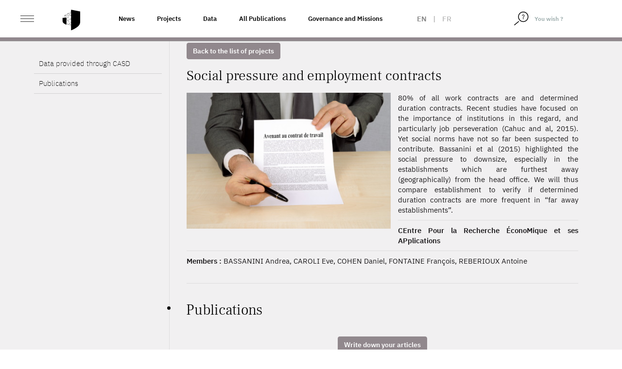

--- FILE ---
content_type: text/html; charset=UTF-8
request_url: https://www.casd.eu/en/project/social-pressure-and-employment-contracts/
body_size: 11180
content:
<!DOCTYPE html>
<html lang="en-US" class="no-js">
<head>
    <meta charset="UTF-8">
    <meta name="viewport" content="width=device-width">
        <link rel="profile" href="http://gmpg.org/xfn/11">
    <link rel="pingback" href="https://www.casd.eu/wp/xmlrpc.php">

    <link rel="apple-touch-icon" sizes="57x57" href="https://www.casd.eu/wp/wp-content/themes/tm-bootstrap/images/favicon/apple-icon-57x57.png">
    <link rel="apple-touch-icon" sizes="60x60" href="https://www.casd.eu/wp/wp-content/themes/tm-bootstrap/images/favicon/apple-icon-60x60.png">
    <link rel="apple-touch-icon" sizes="72x72" href="https://www.casd.eu/wp/wp-content/themes/tm-bootstrap/images/favicon/apple-icon-72x72.png">
    <link rel="apple-touch-icon" sizes="76x76" href="https://www.casd.eu/wp/wp-content/themes/tm-bootstrap/images/favicon/apple-icon-76x76.png">
    <link rel="apple-touch-icon" sizes="114x114" href="https://www.casd.eu/wp/wp-content/themes/tm-bootstrap/images/favicon/apple-icon-114x114.png">
    <link rel="apple-touch-icon" sizes="120x120" href="https://www.casd.eu/wp/wp-content/themes/tm-bootstrap/images/favicon/apple-icon-120x120.png">
    <link rel="apple-touch-icon" sizes="144x144" href="https://www.casd.eu/wp/wp-content/themes/tm-bootstrap/images/favicon/apple-icon-144x144.png">
    <link rel="apple-touch-icon" sizes="152x152" href="https://www.casd.eu/wp/wp-content/themes/tm-bootstrap/images/favicon/apple-icon-152x152.png">
    <link rel="apple-touch-icon" sizes="180x180" href="https://www.casd.eu/wp/wp-content/themes/tm-bootstrap/images/favicon/apple-icon-180x180.png">
    <link rel="icon" type="image/png" sizes="192x192"  href="https://www.casd.eu/wp/wp-content/themes/tm-bootstrap/images/favicon/android-icon-192x192.png">
    <link rel="icon" type="image/png" sizes="32x32" href="https://www.casd.eu/wp/wp-content/themes/tm-bootstrap/images/favicon/favicon-32x32.png">
    <link rel="icon" type="image/png" sizes="96x96" href="https://www.casd.eu/wp/wp-content/themes/tm-bootstrap/images/favicon/favicon-96x96.png">
    <link rel="icon" type="image/png" sizes="16x16" href="https://www.casd.eu/wp/wp-content/themes/tm-bootstrap/images/favicon/favicon-16x16.png">
    <link rel="manifest" href="https://www.casd.eu/wp/wp-content/themes/tm-bootstrap/images/favicon/manifest.json">
    <meta name="msapplication-TileColor" content="#ffffff">
    <meta name="msapplication-TileImage" content="https://www.casd.eu/wp/wp-content/themes/tm-bootstrap/images/favicon/ms-icon-144x144.png">
    <meta name="theme-color" content="#ffffff">

    <!--[if lt IE 9]>
 <script src="https://www.casd.eu/wp/wp-content/themes/twentyfifteen/js/html5.js"></script>
 <![endif]-->
    <script>(function(){document.documentElement.className='js'})();</script>

    <script>
(function(html){html.className = html.className.replace(/\bno-js\b/,'js')})(document.documentElement);
//# sourceURL=twentyfifteen_javascript_detection
</script>
<title>Social pressure and employment contracts &#8211; Le CASD &#8211; Centre d&#039;accès Sécurisé aux Données</title>
<meta name='robots' content='max-image-preview:large' />
<link rel="alternate" hreflang="en" href="https://www.casd.eu/en/project/social-pressure-and-employment-contracts/" />
<link rel="alternate" hreflang="fr" href="https://www.casd.eu/project/contrats-de-travail-et-pression-sociale/" />
<link rel="alternate" hreflang="x-default" href="https://www.casd.eu/project/contrats-de-travail-et-pression-sociale/" />
<link rel="alternate" title="oEmbed (JSON)" type="application/json+oembed" href="https://www.casd.eu/en/wp-json/oembed/1.0/embed?url=https%3A%2F%2Fwww.casd.eu%2Fen%2Fproject%2Fsocial-pressure-and-employment-contracts%2F" />
<link rel="alternate" title="oEmbed (XML)" type="text/xml+oembed" href="https://www.casd.eu/en/wp-json/oembed/1.0/embed?url=https%3A%2F%2Fwww.casd.eu%2Fen%2Fproject%2Fsocial-pressure-and-employment-contracts%2F&#038;format=xml" />
<style id='wp-img-auto-sizes-contain-inline-css'>
img:is([sizes=auto i],[sizes^="auto," i]){contain-intrinsic-size:3000px 1500px}
/*# sourceURL=wp-img-auto-sizes-contain-inline-css */
</style>
<link rel='stylesheet' id='wp-block-library-css' href='https://www.casd.eu/wp/wp-includes/css/dist/block-library/style.min.css?ver=6.9' media='all' />
<style id='global-styles-inline-css'>
:root{--wp--preset--aspect-ratio--square: 1;--wp--preset--aspect-ratio--4-3: 4/3;--wp--preset--aspect-ratio--3-4: 3/4;--wp--preset--aspect-ratio--3-2: 3/2;--wp--preset--aspect-ratio--2-3: 2/3;--wp--preset--aspect-ratio--16-9: 16/9;--wp--preset--aspect-ratio--9-16: 9/16;--wp--preset--color--black: #000000;--wp--preset--color--cyan-bluish-gray: #abb8c3;--wp--preset--color--white: #fff;--wp--preset--color--pale-pink: #f78da7;--wp--preset--color--vivid-red: #cf2e2e;--wp--preset--color--luminous-vivid-orange: #ff6900;--wp--preset--color--luminous-vivid-amber: #fcb900;--wp--preset--color--light-green-cyan: #7bdcb5;--wp--preset--color--vivid-green-cyan: #00d084;--wp--preset--color--pale-cyan-blue: #8ed1fc;--wp--preset--color--vivid-cyan-blue: #0693e3;--wp--preset--color--vivid-purple: #9b51e0;--wp--preset--color--dark-gray: #111;--wp--preset--color--light-gray: #f1f1f1;--wp--preset--color--yellow: #f4ca16;--wp--preset--color--dark-brown: #352712;--wp--preset--color--medium-pink: #e53b51;--wp--preset--color--light-pink: #ffe5d1;--wp--preset--color--dark-purple: #2e2256;--wp--preset--color--purple: #674970;--wp--preset--color--blue-gray: #22313f;--wp--preset--color--bright-blue: #55c3dc;--wp--preset--color--light-blue: #e9f2f9;--wp--preset--gradient--vivid-cyan-blue-to-vivid-purple: linear-gradient(135deg,rgb(6,147,227) 0%,rgb(155,81,224) 100%);--wp--preset--gradient--light-green-cyan-to-vivid-green-cyan: linear-gradient(135deg,rgb(122,220,180) 0%,rgb(0,208,130) 100%);--wp--preset--gradient--luminous-vivid-amber-to-luminous-vivid-orange: linear-gradient(135deg,rgb(252,185,0) 0%,rgb(255,105,0) 100%);--wp--preset--gradient--luminous-vivid-orange-to-vivid-red: linear-gradient(135deg,rgb(255,105,0) 0%,rgb(207,46,46) 100%);--wp--preset--gradient--very-light-gray-to-cyan-bluish-gray: linear-gradient(135deg,rgb(238,238,238) 0%,rgb(169,184,195) 100%);--wp--preset--gradient--cool-to-warm-spectrum: linear-gradient(135deg,rgb(74,234,220) 0%,rgb(151,120,209) 20%,rgb(207,42,186) 40%,rgb(238,44,130) 60%,rgb(251,105,98) 80%,rgb(254,248,76) 100%);--wp--preset--gradient--blush-light-purple: linear-gradient(135deg,rgb(255,206,236) 0%,rgb(152,150,240) 100%);--wp--preset--gradient--blush-bordeaux: linear-gradient(135deg,rgb(254,205,165) 0%,rgb(254,45,45) 50%,rgb(107,0,62) 100%);--wp--preset--gradient--luminous-dusk: linear-gradient(135deg,rgb(255,203,112) 0%,rgb(199,81,192) 50%,rgb(65,88,208) 100%);--wp--preset--gradient--pale-ocean: linear-gradient(135deg,rgb(255,245,203) 0%,rgb(182,227,212) 50%,rgb(51,167,181) 100%);--wp--preset--gradient--electric-grass: linear-gradient(135deg,rgb(202,248,128) 0%,rgb(113,206,126) 100%);--wp--preset--gradient--midnight: linear-gradient(135deg,rgb(2,3,129) 0%,rgb(40,116,252) 100%);--wp--preset--gradient--dark-gray-gradient-gradient: linear-gradient(90deg, rgba(17,17,17,1) 0%, rgba(42,42,42,1) 100%);--wp--preset--gradient--light-gray-gradient: linear-gradient(90deg, rgba(241,241,241,1) 0%, rgba(215,215,215,1) 100%);--wp--preset--gradient--white-gradient: linear-gradient(90deg, rgba(255,255,255,1) 0%, rgba(230,230,230,1) 100%);--wp--preset--gradient--yellow-gradient: linear-gradient(90deg, rgba(244,202,22,1) 0%, rgba(205,168,10,1) 100%);--wp--preset--gradient--dark-brown-gradient: linear-gradient(90deg, rgba(53,39,18,1) 0%, rgba(91,67,31,1) 100%);--wp--preset--gradient--medium-pink-gradient: linear-gradient(90deg, rgba(229,59,81,1) 0%, rgba(209,28,51,1) 100%);--wp--preset--gradient--light-pink-gradient: linear-gradient(90deg, rgba(255,229,209,1) 0%, rgba(255,200,158,1) 100%);--wp--preset--gradient--dark-purple-gradient: linear-gradient(90deg, rgba(46,34,86,1) 0%, rgba(66,48,123,1) 100%);--wp--preset--gradient--purple-gradient: linear-gradient(90deg, rgba(103,73,112,1) 0%, rgba(131,93,143,1) 100%);--wp--preset--gradient--blue-gray-gradient: linear-gradient(90deg, rgba(34,49,63,1) 0%, rgba(52,75,96,1) 100%);--wp--preset--gradient--bright-blue-gradient: linear-gradient(90deg, rgba(85,195,220,1) 0%, rgba(43,180,211,1) 100%);--wp--preset--gradient--light-blue-gradient: linear-gradient(90deg, rgba(233,242,249,1) 0%, rgba(193,218,238,1) 100%);--wp--preset--font-size--small: 13px;--wp--preset--font-size--medium: 20px;--wp--preset--font-size--large: 36px;--wp--preset--font-size--x-large: 42px;--wp--preset--spacing--20: 0.44rem;--wp--preset--spacing--30: 0.67rem;--wp--preset--spacing--40: 1rem;--wp--preset--spacing--50: 1.5rem;--wp--preset--spacing--60: 2.25rem;--wp--preset--spacing--70: 3.38rem;--wp--preset--spacing--80: 5.06rem;--wp--preset--shadow--natural: 6px 6px 9px rgba(0, 0, 0, 0.2);--wp--preset--shadow--deep: 12px 12px 50px rgba(0, 0, 0, 0.4);--wp--preset--shadow--sharp: 6px 6px 0px rgba(0, 0, 0, 0.2);--wp--preset--shadow--outlined: 6px 6px 0px -3px rgb(255, 255, 255), 6px 6px rgb(0, 0, 0);--wp--preset--shadow--crisp: 6px 6px 0px rgb(0, 0, 0);}:where(.is-layout-flex){gap: 0.5em;}:where(.is-layout-grid){gap: 0.5em;}body .is-layout-flex{display: flex;}.is-layout-flex{flex-wrap: wrap;align-items: center;}.is-layout-flex > :is(*, div){margin: 0;}body .is-layout-grid{display: grid;}.is-layout-grid > :is(*, div){margin: 0;}:where(.wp-block-columns.is-layout-flex){gap: 2em;}:where(.wp-block-columns.is-layout-grid){gap: 2em;}:where(.wp-block-post-template.is-layout-flex){gap: 1.25em;}:where(.wp-block-post-template.is-layout-grid){gap: 1.25em;}.has-black-color{color: var(--wp--preset--color--black) !important;}.has-cyan-bluish-gray-color{color: var(--wp--preset--color--cyan-bluish-gray) !important;}.has-white-color{color: var(--wp--preset--color--white) !important;}.has-pale-pink-color{color: var(--wp--preset--color--pale-pink) !important;}.has-vivid-red-color{color: var(--wp--preset--color--vivid-red) !important;}.has-luminous-vivid-orange-color{color: var(--wp--preset--color--luminous-vivid-orange) !important;}.has-luminous-vivid-amber-color{color: var(--wp--preset--color--luminous-vivid-amber) !important;}.has-light-green-cyan-color{color: var(--wp--preset--color--light-green-cyan) !important;}.has-vivid-green-cyan-color{color: var(--wp--preset--color--vivid-green-cyan) !important;}.has-pale-cyan-blue-color{color: var(--wp--preset--color--pale-cyan-blue) !important;}.has-vivid-cyan-blue-color{color: var(--wp--preset--color--vivid-cyan-blue) !important;}.has-vivid-purple-color{color: var(--wp--preset--color--vivid-purple) !important;}.has-black-background-color{background-color: var(--wp--preset--color--black) !important;}.has-cyan-bluish-gray-background-color{background-color: var(--wp--preset--color--cyan-bluish-gray) !important;}.has-white-background-color{background-color: var(--wp--preset--color--white) !important;}.has-pale-pink-background-color{background-color: var(--wp--preset--color--pale-pink) !important;}.has-vivid-red-background-color{background-color: var(--wp--preset--color--vivid-red) !important;}.has-luminous-vivid-orange-background-color{background-color: var(--wp--preset--color--luminous-vivid-orange) !important;}.has-luminous-vivid-amber-background-color{background-color: var(--wp--preset--color--luminous-vivid-amber) !important;}.has-light-green-cyan-background-color{background-color: var(--wp--preset--color--light-green-cyan) !important;}.has-vivid-green-cyan-background-color{background-color: var(--wp--preset--color--vivid-green-cyan) !important;}.has-pale-cyan-blue-background-color{background-color: var(--wp--preset--color--pale-cyan-blue) !important;}.has-vivid-cyan-blue-background-color{background-color: var(--wp--preset--color--vivid-cyan-blue) !important;}.has-vivid-purple-background-color{background-color: var(--wp--preset--color--vivid-purple) !important;}.has-black-border-color{border-color: var(--wp--preset--color--black) !important;}.has-cyan-bluish-gray-border-color{border-color: var(--wp--preset--color--cyan-bluish-gray) !important;}.has-white-border-color{border-color: var(--wp--preset--color--white) !important;}.has-pale-pink-border-color{border-color: var(--wp--preset--color--pale-pink) !important;}.has-vivid-red-border-color{border-color: var(--wp--preset--color--vivid-red) !important;}.has-luminous-vivid-orange-border-color{border-color: var(--wp--preset--color--luminous-vivid-orange) !important;}.has-luminous-vivid-amber-border-color{border-color: var(--wp--preset--color--luminous-vivid-amber) !important;}.has-light-green-cyan-border-color{border-color: var(--wp--preset--color--light-green-cyan) !important;}.has-vivid-green-cyan-border-color{border-color: var(--wp--preset--color--vivid-green-cyan) !important;}.has-pale-cyan-blue-border-color{border-color: var(--wp--preset--color--pale-cyan-blue) !important;}.has-vivid-cyan-blue-border-color{border-color: var(--wp--preset--color--vivid-cyan-blue) !important;}.has-vivid-purple-border-color{border-color: var(--wp--preset--color--vivid-purple) !important;}.has-vivid-cyan-blue-to-vivid-purple-gradient-background{background: var(--wp--preset--gradient--vivid-cyan-blue-to-vivid-purple) !important;}.has-light-green-cyan-to-vivid-green-cyan-gradient-background{background: var(--wp--preset--gradient--light-green-cyan-to-vivid-green-cyan) !important;}.has-luminous-vivid-amber-to-luminous-vivid-orange-gradient-background{background: var(--wp--preset--gradient--luminous-vivid-amber-to-luminous-vivid-orange) !important;}.has-luminous-vivid-orange-to-vivid-red-gradient-background{background: var(--wp--preset--gradient--luminous-vivid-orange-to-vivid-red) !important;}.has-very-light-gray-to-cyan-bluish-gray-gradient-background{background: var(--wp--preset--gradient--very-light-gray-to-cyan-bluish-gray) !important;}.has-cool-to-warm-spectrum-gradient-background{background: var(--wp--preset--gradient--cool-to-warm-spectrum) !important;}.has-blush-light-purple-gradient-background{background: var(--wp--preset--gradient--blush-light-purple) !important;}.has-blush-bordeaux-gradient-background{background: var(--wp--preset--gradient--blush-bordeaux) !important;}.has-luminous-dusk-gradient-background{background: var(--wp--preset--gradient--luminous-dusk) !important;}.has-pale-ocean-gradient-background{background: var(--wp--preset--gradient--pale-ocean) !important;}.has-electric-grass-gradient-background{background: var(--wp--preset--gradient--electric-grass) !important;}.has-midnight-gradient-background{background: var(--wp--preset--gradient--midnight) !important;}.has-small-font-size{font-size: var(--wp--preset--font-size--small) !important;}.has-medium-font-size{font-size: var(--wp--preset--font-size--medium) !important;}.has-large-font-size{font-size: var(--wp--preset--font-size--large) !important;}.has-x-large-font-size{font-size: var(--wp--preset--font-size--x-large) !important;}
/*# sourceURL=global-styles-inline-css */
</style>

<style id='classic-theme-styles-inline-css'>
/*! This file is auto-generated */
.wp-block-button__link{color:#fff;background-color:#32373c;border-radius:9999px;box-shadow:none;text-decoration:none;padding:calc(.667em + 2px) calc(1.333em + 2px);font-size:1.125em}.wp-block-file__button{background:#32373c;color:#fff;text-decoration:none}
/*# sourceURL=/wp-includes/css/classic-themes.min.css */
</style>
<link rel='stylesheet' id='wpml-legacy-horizontal-list-0-css' href='https://www.casd.eu/wp/wp-content/plugins/sitepress-multilingual-cms/templates/language-switchers/legacy-list-horizontal/style.min.css?ver=1' media='all' />
<link rel='stylesheet' id='cms-navigation-style-base-css' href='https://www.casd.eu/wp/wp-content/plugins/wpml-cms-nav/res/css/cms-navigation-base.css?ver=1.5.6' media='screen' />
<link rel='stylesheet' id='cms-navigation-style-css' href='https://www.casd.eu/wp/wp-content/plugins/wpml-cms-nav/res/css/cms-navigation.css?ver=1.5.6' media='screen' />
<link rel='stylesheet' id='bootstrap-css' href='https://www.casd.eu/wp/wp-content/themes/tm-bootstrap/css/bootstrap.min.css?ver=3.3.7' media='all' />
<link rel='stylesheet' id='base_base-css' href='https://www.casd.eu/wp/wp-content/themes/tm-bootstrap/css/base.css' media='all' />
<link rel='stylesheet' id='base_fontes-css' href='https://www.casd.eu/wp/wp-content/themes/tm-bootstrap/css/fontes.css' media='all' />
<link rel='stylesheet' id='base_twentyfifteen-css' href='https://www.casd.eu/wp/wp-content/themes/tm-bootstrap/css/twentyfifteen.css' media='all' />
<link rel='stylesheet' id='base_glyphicons-css' href='https://www.casd.eu/wp/wp-content/themes/tm-bootstrap/css/fg/glyphicons.css' media='all' />
<link rel='stylesheet' id='base_halflings-css' href='https://www.casd.eu/wp/wp-content/themes/tm-bootstrap/css/fg/halflings.css' media='all' />
<link rel='stylesheet' id='base_social-css' href='https://www.casd.eu/wp/wp-content/themes/tm-bootstrap/css/fg/social.css' media='all' />
<link rel='stylesheet' id='base_file-css' href='https://www.casd.eu/wp/wp-content/themes/tm-bootstrap/css/fg/filetypes.css' media='all' />
<link rel='stylesheet' id='lib_footable-css' href='https://www.casd.eu/wp/wp-content/themes/tm-bootstrap/css/footable.bootstrap.min.css' media='all' />
<link rel='stylesheet' id='font_awesome-css' href='https://www.casd.eu/wp/wp-content/themes/tm-bootstrap/font-awesome-4.7.0/css/font-awesome.css' media='all' />
<link rel='stylesheet' id='lib_select2-css' href='https://www.casd.eu/wp/wp-content/themes/tm-bootstrap/css/select2.min.css' media='all' />
<link rel='stylesheet' id='style-css' href='https://www.casd.eu/wp/wp-content/themes/tm-bootstrap/style.css?ver=20230703' media='all' />
<link rel='stylesheet' id='animate-css' href='https://www.casd.eu/wp/wp-content/themes/tm-bootstrap/css/animate.css?ver=6.9' media='all' />
<link rel='stylesheet' id='moreline-css' href='https://www.casd.eu/wp/wp-content/themes/tm-bootstrap/css/moreline.css?ver=6.9' media='all' />
<link rel='stylesheet' id='smartmenus-css' href='https://www.casd.eu/wp/wp-content/themes/tm-bootstrap/css/bootstrap-datetimepicker.min.css?ver=6.9' media='all' />
<link rel='stylesheet' id='bxslider-css' href='https://www.casd.eu/wp/wp-content/themes/tm-bootstrap/css/bootstrap-datetimepicker.min.css?ver=6.9' media='all' />
<link rel='stylesheet' id='datetimepicker_css-css' href='https://www.casd.eu/wp/wp-content/themes/tm-bootstrap/css/bootstrap-datetimepicker.min.css?ver=6.9' media='all' />
<link rel='stylesheet' id='owlcarouse2_css-css' href='https://www.casd.eu/wp/wp-content/themes/tm-bootstrap/css/owl.carousel.min.css?ver=6.9' media='all' />
<link rel='stylesheet' id='aos-css' href='https://www.casd.eu/wp/wp-content/themes/tm-bootstrap/css/aos.css?ver=6.9' media='all' />
<link rel='stylesheet' id='fullpage-css' href='https://www.casd.eu/wp/wp-content/themes/tm-bootstrap/css/fullpage.min.css?ver=6.9' media='all' />
<link rel='stylesheet' id='nouislider-css' href='https://www.casd.eu/wp/wp-content/themes/tm-bootstrap/css/nouislider.min.css?ver=6.9' media='all' />
<link rel='stylesheet' id='twentyfifteen-fonts-css' href='https://www.casd.eu/wp/wp-content/themes/twentyfifteen/assets/fonts/noto-sans-plus-noto-serif-plus-inconsolata.css?ver=20230328' media='all' />
<link rel='stylesheet' id='genericons-css' href='https://www.casd.eu/wp/wp-content/themes/twentyfifteen/genericons/genericons.css?ver=20251101' media='all' />
<script src="https://www.casd.eu/wp/wp-content/themes/tm-bootstrap/js/jquery-1.12.4.min.js" id="cdn-jquery-js"></script>
<script src="https://www.casd.eu/wp/wp-content/themes/tm-bootstrap/js/footable.min.js" id="lib_footable-js"></script>
<script src="https://www.casd.eu/wp/wp-content/themes/tm-bootstrap/js/select2.min.js" id="lib_select2-js"></script>
<script src="https://www.casd.eu/wp/wp-content/themes/tm-bootstrap/js/i18n/fr.js" id="lib_select2_fr-js"></script>
<script src="https://www.casd.eu/wp/wp-content/themes/tm-bootstrap/js/datatables.min.js" id="lib_dataTables-js"></script>
<script src="https://www.casd.eu/wp/wp-content/themes/tm-bootstrap/js/aos.js?ver=1" id="aos-js"></script>
<script src="https://www.casd.eu/wp/wp-content/themes/tm-bootstrap/js/fullpage.min.js?ver=1" id="fullpage-js"></script>
<script src="https://www.casd.eu/wp/wp-content/themes/tm-bootstrap/js/fullpage.extensions.min.js?ver=1" id="fullpage_extensions-js"></script>
<script src="https://www.casd.eu/wp/wp-content/themes/tm-bootstrap/js/nouislider.min.js?ver=1" id="nouislider-js"></script>

<link rel="canonical" href="https://www.casd.eu/en/project/social-pressure-and-employment-contracts/" />
<meta name="generator" content="WPML ver:4.8.6 stt:1,4;" />
<script type="text/javascript">
 <!--/*--><![CDATA[//><!--
 /**/

 //--><!]]>
</script>
		<style id="wp-custom-css">
			/*
Vous pouvez ajouter du CSS personnalisé ici.

Cliquez sur l’icône d’aide ci-dessus pour en savoir plus.

*/

.owl-carousel .owl-wrapper {
    display: flex !important;
}

.owl-carousel .owl-item img {
    width: 100%;
    height: 100%;
    object-fit: cover;
    max-width: initial;
}

.single-source .table-responsive td:first-letter, .single-publication .table-responsive td:first-letter, .single-project .table-responsive td:first-letter {
    text-transform: none;
}

.entry-habilitation a {
	text-decoration: underline;
	color: #91888d;
}

.single-prd p {
		font-weight: 400;
}

/* Page Webinaire */
.entry-faq #faq .panel .panel-heading .panel-title a {
	text-decoration: none;
}

/* Homepage 2022 */
/* Logo BdF */
#partners a.i9 {
	width: 122px;
}

#sources_dispo {
	color : yellow;
}

@media (max-height: 900px) {
	.homepage2022 #section-1 p {
		padding-top: 6em;
		font-size: 1.5em;
	}
	
	.homepage2022 #section-1 #logo {
		width: 56em;
	}
}

/* Centrage ISO */
@media (max-width: 991.98px){
.homepage2022 #section-6 .ref,.homepage2022 #section-6 .desc {
    padding: 0;
}
	.homepage2022 #section-6 .ref {
    height: 70px;
}
	
	/* Centrage presse */
	.homepage2022 #section-7 h2 {
    padding: 2em 0 0 0.4em;
}
	
	.homepage2022 #section-7 .magazine p {
    padding: 0;
}
	.homepage2022 #section-7 .magazine {
    padding: 20px 0;
}
	
/* News */
	.homepage2022 #section-9 .row.nouvelles.mois-01 {
    background-image: url(images/site2022/separateur-news.svg);
}
	.homepage2022 #section-9 h2 {
    padding: 4em 0 0 0.8em;
}
	.homepage2022 #section-9 .col figure {
    margin: 0 10px 40px 10px;
}


}

	
/** Voltino **/
.voltino .pagination a {
    cursor: pointer;
}
		</style>
		</head>

<body class="wp-singular project-template-default single single-project postid-14877 wp-embed-responsive wp-theme-twentyfifteen wp-child-theme-tm-bootstrap env_1">
<div id="st-container" class="st-container">
    <div id="page" class="hfeed site homepage2022">

        <header id="masthead" class="site-header fixed" role="banner">
            <div class="header_content">

                <div class="header_logo">

                    <div class="container-fluid">

                        <div class="row no-gutters">
                            <div class="col-xs-4 col-sm-6 col-md-2 col-lg-2">
                                <div id="st-trigger-effects" class="column">
                                    <button class="ico_nav" data-effect="st-effect-1">
                                        <span>&nbsp;</span>
                                        <span>&nbsp;</span>
                                        <span>&nbsp;</span>
                                    </button>
                                </div>

                                <a href="https://www.casd.eu/en/" class="logo" title="Accueil">
                                    <img src="https://www.casd.eu/wp/wp-content/themes/tm-bootstrap/images/site2022/bouclier.svg" width="40px" alt="Le CASD - Centre d&#039;accès Sécurisé aux Données" class="img-responsive logo" />

                                </a>
                            </div>

                            <div class="col-md-6 col-lg-6 pull-left liens-cat">
                                <!--textes menus-->
                                <div class="topnav"><ul id="menu-top-nav-1-anglais" class="nav navbar-nav navbar-left"><li itemscope="itemscope" itemtype="https://www.schema.org/SiteNavigationElement" id="menu-item-26398" class="menu-item menu-item-type-taxonomy menu-item-object-category menu-item-26398"><a title="News" href="https://www.casd.eu/en/c/actualites-en/">News</a></li>
<li itemscope="itemscope" itemtype="https://www.schema.org/SiteNavigationElement" id="menu-item-23719" class="menu-item menu-item-type-post_type menu-item-object-page menu-item-23719"><a title="Projects" href="https://www.casd.eu/en/projects-hosted-at-casd/">Projects</a></li>
<li itemscope="itemscope" itemtype="https://www.schema.org/SiteNavigationElement" id="menu-item-23720" class="menu-item menu-item-type-post_type menu-item-object-page menu-item-23720"><a title="Data" href="https://www.casd.eu/en/data-used-at-casd/">Data</a></li>
<li itemscope="itemscope" itemtype="https://www.schema.org/SiteNavigationElement" id="menu-item-23723" class="menu-item menu-item-type-post_type menu-item-object-page menu-item-23723"><a title="All Publications" href="https://www.casd.eu/en/all-publications/">All Publications</a></li>
<li itemscope="itemscope" itemtype="https://www.schema.org/SiteNavigationElement" id="menu-item-23724" class="menu-item menu-item-type-post_type menu-item-object-page menu-item-23724"><a title="Governance and Missions" href="https://www.casd.eu/en/le-centre-dacces-securise-aux-donnees-casd/gouvernance-et-missions/">Governance and Missions</a></li>
</ul></div>                            </div>

                            <div class="col-xs-4 col-sm-4 col-md-2 col-lg-1 col_lang">
                                <div class="langues_selector"><div class="langue langue_1 enabled">en</div> | <div class="langue langue_4"><a href="https://www.casd.eu/project/contrats-de-travail-et-pression-sociale/">fr</a></div></div>                            </div>

                            <div class="pull-right col_nav_search col-xs-5 col-sm-3 col-md-2 col-lg-2">
                                <div class="col_right">
                                    <form method="get" class="searchform" action="https://www.casd.eu/en/"/>
                                        <div class="form-group">
                                            <span class="input-group">
                                                <span class="input-group-btn">
                                                    <button type="submit">
                                                        <img src="https://www.casd.eu/wp/wp-content/themes/tm-bootstrap/images/site2022/loupe.svg" width="20px" alt="Rechercher">
                                                    </button>
                                                </span>
                                                <input type="text" class="form-control" value="You wish ?" name="s" id="s" onfocus="if (this.value == 'You wish ?') {this.value = '';}" onblur="if (this.value == '') {this.value = 'You wish ?';}" />
                                            </span>
                                        </div>
                                    </form>
                                </div>
                            </div>
                        </div>
                    </div>
                </div>
            </div>


        </header><!-- .site-header -->
<!-- menu-gris-->
<div id="col_nav" class="mCustomScrollbar st-menu st-effect-1">
<div class="row">
<div class="col"><img src="https://www.casd.eu/wp/wp-content/themes/tm-bootstrap/images/site2022/casd-blanc.svg" height="26" width="120" alt="Le CASD - Centre d&#039;accès Sécurisé aux Données" class="img-responsive nav_logo" /></div>
<div class="col"><span class="btn_close"><span class="ico">&nbsp;</span></div>
</div>


    <div class="clearfix"></div>

    <div class="nav_container">
        <ul id="menu-menu-gauche" class="nav navbar-nav"><li itemscope="itemscope" itemtype="https://www.schema.org/SiteNavigationElement" id="menu-item-23659" class="menu-item menu-item-type-post_type menu-item-object-page menu-item-has-children menu-item-23659 dropdown"><a title="Centre d&#039;Accès Sécurisé aux Données (CASD)" href="https://www.casd.eu/en/le-centre-dacces-securise-aux-donnees-casd/">Centre d&#8217;Accès Sécurisé aux Données (CASD) <span class="caret">&nbsp;</span></a>
<ul role="menu" class=" dropdown-menu" >
	<li itemscope="itemscope" itemtype="https://www.schema.org/SiteNavigationElement" id="menu-item-23660" class="menu-item menu-item-type-post_type menu-item-object-page menu-item-23660"><a title="CASD" href="https://www.casd.eu/en/le-centre-dacces-securise-aux-donnees-casd/le-casd/">CASD</a></li>
	<li itemscope="itemscope" itemtype="https://www.schema.org/SiteNavigationElement" id="menu-item-23661" class="menu-item menu-item-type-post_type menu-item-object-page menu-item-23661"><a title="Governance and Missions" href="https://www.casd.eu/en/le-centre-dacces-securise-aux-donnees-casd/gouvernance-et-missions/">Governance and Missions</a></li>
	<li itemscope="itemscope" itemtype="https://www.schema.org/SiteNavigationElement" id="menu-item-23727" class="menu-item menu-item-type-post_type menu-item-object-page menu-item-23727"><a title="International Projects" href="https://www.casd.eu/en/le-centre-dacces-securise-aux-donnees-casd/projets-internationaux/">International Projects</a></li>
	<li itemscope="itemscope" itemtype="https://www.schema.org/SiteNavigationElement" id="menu-item-23728" class="menu-item menu-item-type-post_type menu-item-object-page menu-item-23728"><a title="European Network - IDAN" href="https://www.casd.eu/en/le-centre-dacces-securise-aux-donnees-casd/reseau-europeen-idan/">European Network &#8211; IDAN</a></li>
	<li itemscope="itemscope" itemtype="https://www.schema.org/SiteNavigationElement" id="menu-item-23729" class="menu-item menu-item-type-post_type menu-item-object-page menu-item-23729"><a title="Reproducibility Certification: cascad-CASD" href="https://www.casd.eu/en/le-centre-dacces-securise-aux-donnees-casd/certification-de-resultats-cascad-casd/">Reproducibility Certification: cascad-CASD</a></li>
</ul>
</li>
<li itemscope="itemscope" itemtype="https://www.schema.org/SiteNavigationElement" id="menu-item-23730" class="menu-item menu-item-type-post_type menu-item-object-page menu-item-has-children menu-item-23730 dropdown"><a title="Technology" href="https://www.casd.eu/en/technologie/">Technology <span class="caret">&nbsp;</span></a>
<ul role="menu" class=" dropdown-menu" >
	<li itemscope="itemscope" itemtype="https://www.schema.org/SiteNavigationElement" id="menu-item-23731" class="menu-item menu-item-type-post_type menu-item-object-page menu-item-23731"><a title="Infrastructure" href="https://www.casd.eu/en/technologie/infrastructure/">Infrastructure</a></li>
	<li itemscope="itemscope" itemtype="https://www.schema.org/SiteNavigationElement" id="menu-item-23732" class="menu-item menu-item-type-post_type menu-item-object-page menu-item-23732"><a title="SD-Box" href="https://www.casd.eu/en/technologie/sd-box/">SD-Box</a></li>
	<li itemscope="itemscope" itemtype="https://www.schema.org/SiteNavigationElement" id="menu-item-23733" class="menu-item menu-item-type-post_type menu-item-object-page menu-item-23733"><a title="Workstation" href="https://www.casd.eu/en/technologie/environnement-de-travail/">Workstation</a></li>
	<li itemscope="itemscope" itemtype="https://www.schema.org/SiteNavigationElement" id="menu-item-23734" class="menu-item menu-item-type-post_type menu-item-object-page menu-item-23734"><a title="Certifications &amp; Security" href="https://www.casd.eu/en/technologie/securite-certifications/">Certifications &#038; Security</a></li>
</ul>
</li>
<li itemscope="itemscope" itemtype="https://www.schema.org/SiteNavigationElement" id="menu-item-23735" class="menu-item menu-item-type-post_type menu-item-object-page menu-item-23735"><a title="Available data on CASD" href="https://www.casd.eu/en/data-used-at-casd/">Available data on CASD</a></li>
<li itemscope="itemscope" itemtype="https://www.schema.org/SiteNavigationElement" id="menu-item-23736" class="menu-item menu-item-type-post_type menu-item-object-page menu-item-23736"><a title="Providing access to your data through CASD" href="https://www.casd.eu/en/enable-access-to-data-through-casd/">Providing access to your data through CASD</a></li>
<li itemscope="itemscope" itemtype="https://www.schema.org/SiteNavigationElement" id="menu-item-23745" class="menu-item menu-item-type-post_type menu-item-object-page menu-item-23745"><a title="List of hosted projects" href="https://www.casd.eu/en/projects-hosted-at-casd/">List of hosted projects</a></li>
<li itemscope="itemscope" itemtype="https://www.schema.org/SiteNavigationElement" id="menu-item-23655" class="menu-item menu-item-type-post_type menu-item-object-page menu-item-has-children menu-item-23655 dropdown"><a title="CASD offer" href="https://www.casd.eu/en/casd-offer/">CASD offer <span class="caret">&nbsp;</span></a>
<ul role="menu" class=" dropdown-menu" >
	<li itemscope="itemscope" itemtype="https://www.schema.org/SiteNavigationElement" id="menu-item-23656" class="menu-item menu-item-type-post_type menu-item-object-page menu-item-23656"><a title="Standard and custom-made" href="https://www.casd.eu/en/casd-offer/standard-et-sur-mesure/">Standard and custom-made</a></li>
	<li itemscope="itemscope" itemtype="https://www.schema.org/SiteNavigationElement" id="menu-item-23657" class="menu-item menu-item-type-post_type menu-item-object-page menu-item-23657"><a title="IA et big data : CASD-IA" href="https://www.casd.eu/en/casd-offer/ia-et-big-data-casd-ia/">IA et big data : CASD-IA</a></li>
	<li itemscope="itemscope" itemtype="https://www.schema.org/SiteNavigationElement" id="menu-item-23658" class="menu-item menu-item-type-post_type menu-item-object-page menu-item-23658"><a title="References" href="https://www.casd.eu/en/casd-offer/references/">References</a></li>
</ul>
</li>
<li itemscope="itemscope" itemtype="https://www.schema.org/SiteNavigationElement" id="menu-item-23651" class="menu-item menu-item-type-post_type menu-item-object-page menu-item-has-children menu-item-23651 dropdown"><a title="Access to data" href="https://www.casd.eu/en/your-project/">Access to data <span class="caret">&nbsp;</span></a>
<ul role="menu" class=" dropdown-menu" >
	<li itemscope="itemscope" itemtype="https://www.schema.org/SiteNavigationElement" id="menu-item-23653" class="menu-item menu-item-type-post_type menu-item-object-page menu-item-23653"><a title="Authorization Procedure" href="https://www.casd.eu/en/your-project/procedures-dhabilitation/">Authorization Procedure</a></li>
	<li itemscope="itemscope" itemtype="https://www.schema.org/SiteNavigationElement" id="menu-item-23652" class="menu-item menu-item-type-post_type menu-item-object-page menu-item-23652"><a title="Contractualization" href="https://www.casd.eu/en/your-project/contractualisation-2/">Contractualization</a></li>
	<li itemscope="itemscope" itemtype="https://www.schema.org/SiteNavigationElement" id="menu-item-23654" class="menu-item menu-item-type-post_type menu-item-object-page menu-item-23654"><a title="Enrolment session" href="https://www.casd.eu/en/your-project/enrolment-session/">Enrolment session</a></li>
	<li itemscope="itemscope" itemtype="https://www.schema.org/SiteNavigationElement" id="menu-item-27731" class="menu-item menu-item-type-post_type menu-item-object-page menu-item-27731"><a title="FAQ" href="https://www.casd.eu/en/your-project/faq/">FAQ</a></li>
</ul>
</li>
<li itemscope="itemscope" itemtype="https://www.schema.org/SiteNavigationElement" id="menu-item-23739" class="menu-item menu-item-type-post_type menu-item-object-page menu-item-23739"><a title="Price List" href="https://www.casd.eu/en/tarifs-2/">Price List</a></li>
<li itemscope="itemscope" itemtype="https://www.schema.org/SiteNavigationElement" id="menu-item-23746" class="menu-item menu-item-type-custom menu-item-object-custom menu-item-23746"><a title="Actualités" href="https://www.casd.eu/c/actualites/">Actualités</a></li>
<li itemscope="itemscope" itemtype="https://www.schema.org/SiteNavigationElement" id="menu-item-23740" class="menu-item menu-item-type-custom menu-item-object-custom menu-item-23740"><a title="Contact" href="https://www.casd.eu/contact/">Contact</a></li>
<li itemscope="itemscope" itemtype="https://www.schema.org/SiteNavigationElement" id="menu-item-23743" class="menu-item menu-item-type-post_type menu-item-object-page menu-item-23743"><a title="Sharing your publications" href="https://www.casd.eu/en/write-down-your-articles/">Sharing your publications</a></li>
</ul>    </div>

    <div class="basenav_container">
            </div>
</div>
<!-- fin menu-gris-->

     <div id="ariane">
    <div class="container">
     
<div xmlns:v="http://rdf.data-vocabulary.org/#"><span typeof="v:Breadcrumb"><a title="Le CASD - Centre d&#039;accès Sécurisé aux Données" href="https://www.casd.eu/en/" rel="v:url" property="v:title" class="home">Home</a></span><span class="sep">></span><span typeof="v:Breadcrumb"><a href="https://www.casd.eu/en/projects-hosted-at-casd/" rel="v:url" property="v:title" title="project">Projects</a></span><span class="sep">></span>Social pressure and employment contracts</div>
    </div>
   </div>
  
	<div id="primary" class="content-area">
		<main id="main" class="site-main" role="main">
			<div class="container">

				<div class="row">
					<div class="col-xs-12 col-sm-3 col-md-3 col_arbo">
						<div class="arbo_pages">
							<ul class="nav navbar-nav">
						  <li class="">
						  	<a href="#relatedSource" class="js-scroll">
									Data provided through CASD						  	</a>
						  </li>	
						  <li class="">
						  	<a href="#relatedPublications" class="js-scroll">
						  		Publications						  	</a>
						  </li>				  								  						  
						 </ul>

						</div>
					</div>
					<div class="col-xs-12 col-sm-9 col-md-9 col_navcontent">
						<article id="post-14877" class="post-14877 project type-project status-publish hentry">
    <a href="https://www.casd.eu/en/projects-hosted-at-casd/" class="return_liste btn btn-primary">
        Back to the list of projects    </a>

    <header class="entry-header">
        <h1 class="entry-title">Social pressure and employment contracts</h1>
    </header><!-- .entry-header -->

            <div class="entry-thumbnail img_446">
            <img src="/image-projet/?projet=SOPRECO" alt="SOPRECO" class="img-responsive" />
        </div>
    
    <div class="entry-content">
        80% of all work contracts are and determined duration contracts. Recent studies have focused on the importance of institutions in this regard, and particularly job perseveration (Cahuc and al, 2015). Yet social norms have not so far been suspected to contribute. Bassanini et al (2015) highlighted the social pressure to downsize, especially in the establishments which are furthest away (geographically) from the head office. We will thus compare establishment to verify if determined duration contracts are more frequent in “far away establishments”.            <hr style="margin: 10px 0">
        <div class="entry-author">
            <b>CEntre Pour la Recherche ÉconoMique et ses APplications</b>
        </div>
        			<hr style="margin: 10px 0">
            <div class="entry-author">
                <b>Members :</b>
                BASSANINI Andrea, CAROLI Eve, COHEN Daniel, FONTAINE François, REBERIOUX Antoine            </div>
            </div><!-- .entry-content -->
    <div class="clearfix"></div>

    <hr />

    <div class="relation">
        <div class="row">
            <div id="relatedPublications" class="col-xs-12 related related_pub">
                <div class="title">Publications</div>
                <div class="all_listing">
                                                        </div>
                                    <div class="signalement">
                        <a href="https://www.casd.eu/en/share-a-new-article/?id_prj=446" class="btn btn-primary">
                            Write down your articles                        </a>
                    </div>
                            </div>
            <div id="relatedTheme" class="col-xs-12 related related_theme ">
                <div class="title">Data provided through CASD (8)</div>
                <div class="all_listing">
                    <div class="sources" 8>
                                                        <div class="line source source_21">
                                    <a href="https://www.casd.eu/src.php?id=21">
                                        <span class="name">BTS-Postes : Base Tous Salariés : fichier Postes</span>
                                    </a>
                                </div>
                                                                <div class="line source source_22">
                                    <a href="https://www.casd.eu/src.php?id=22">
                                        <span class="name">Panel DADS : Panel for Annual Declaration of Social Data</span>
                                    </a>
                                </div>
                                                                <div class="line source source_33">
                                    <a href="https://www.casd.eu/src.php?id=33">
                                        <span class="name">Panel DADS-EDP : DADS panel with matched data from EDP</span>
                                    </a>
                                </div>
                                                                <div class="line source source_34">
                                    <a href="https://www.casd.eu/src.php?id=34">
                                        <span class="name">BTS-Etablissements : Base Tous Salariés : fichier Etablissements</span>
                                    </a>
                                </div>
                                                                <div class="line source source_85">
                                    <a href="https://www.casd.eu/src.php?id=85">
                                        <span class="name">Panel tous salariés : All-employee panel</span>
                                    </a>
                                </div>
                                                                <div class="line source source_86">
                                    <a href="https://www.casd.eu/src.php?id=86">
                                        <span class="name">Panel tous salariés-EDP : All employee panel-EDP</span>
                                    </a>
                                </div>
                                                                <div class="line source source_91">
                                    <a href="https://www.casd.eu/src.php?id=91">
                                        <span class="name">BTS-Entreprises : Base Tous Salariés : fichier Entreprises</span>
                                    </a>
                                </div>
                                                                <div class="line source source_176">
                                    <a href="https://www.casd.eu/src.php?id=176">
                                        <span class="name">MMO : Labour movements</span>
                                    </a>
                                </div>
                                                    </div>
                                    </div>
            </div>
        </div>
    </div>

    </article><!-- #post-## -->						
					</div>
				</div>
			
			</div>
		</main><!-- .site-main -->
	</div><!-- .content-area -->
			 <footer id="colophon" class="site-footer" role="contentinfo">
	 	<div class="container">
	 		<div class="row">
		 		<div class="col-md-4 col-md-offset-4 col-xs-6 col-xs-offset-3 col_nav text-center">
                    <img src="https://www.casd.eu/wp/wp-content/themes/tm-bootstrap/images/site2022/casd-gris.svg" width="180" alt="Le CASD - Centre d&#039;accès Sécurisé aux Données" class="img-responsive logo" />
					 <ul id="menu-menu-du-bas" class="nav navbar-nav"><li itemscope="itemscope" itemtype="https://www.schema.org/SiteNavigationElement" id="menu-item-1354" class="menu-item menu-item-type-post_type menu-item-object-page menu-item-1354"><a title="Contact" href="https://www.casd.eu/en/contacts-title/">Contact</a></li>
<li itemscope="itemscope" itemtype="https://www.schema.org/SiteNavigationElement" id="menu-item-1186" class="menu-item menu-item-type-post_type menu-item-object-page menu-item-1186"><a title="Useful documents" href="https://www.casd.eu/en/useful-documents/">Useful documents</a></li>
<li itemscope="itemscope" itemtype="https://www.schema.org/SiteNavigationElement" id="menu-item-759" class="menu-item menu-item-type-post_type menu-item-object-page menu-item-759"><a title="Map and Directions" href="https://www.casd.eu/en/map-and-directions/">Map and Directions</a></li>
<li itemscope="itemscope" itemtype="https://www.schema.org/SiteNavigationElement" id="menu-item-760" class="menu-item menu-item-type-post_type menu-item-object-page menu-item-760"><a title="Newsletter" href="https://www.casd.eu/en/newsletter/">Newsletter</a></li>
<li itemscope="itemscope" itemtype="https://www.schema.org/SiteNavigationElement" id="menu-item-27504" class="menu-item menu-item-type-post_type menu-item-object-page menu-item-27504"><a title="Press and reports" href="https://www.casd.eu/en/presse-et-rapports/">Press and reports</a></li>
<li itemscope="itemscope" itemtype="https://www.schema.org/SiteNavigationElement" id="menu-item-16501" class="menu-item menu-item-type-post_type menu-item-object-page menu-item-16501"><a href="https://www.casd.eu/en/23439-2/"></a></li>
<li itemscope="itemscope" itemtype="https://www.schema.org/SiteNavigationElement" id="menu-item-761" class="menu-item menu-item-type-post_type menu-item-object-page menu-item-761"><a title="Legal details" href="https://www.casd.eu/en/legal-details/">Legal details</a></li>
<li itemscope="itemscope" itemtype="https://www.schema.org/SiteNavigationElement" id="menu-item-23752" class="menu-item menu-item-type-post_type menu-item-object-page menu-item-23752"><a title="Personal data protection" href="https://www.casd.eu/en/personal-data-protection/">Personal data protection</a></li>
<li itemscope="itemscope" itemtype="https://www.schema.org/SiteNavigationElement" id="menu-item-752" class="menu-item menu-item-type-post_type menu-item-object-page menu-item-752"><a title="Site Map" href="https://www.casd.eu/en/site-map/">Site Map</a></li>
</ul>		 		</div>	 		
	 		</div>
	 	</div>
	 </footer><!-- .site-footer -->

	 <div id="partners">
	 	<div class="container">
	 		 		<a class="i1" href="http://www.groupe-genes.fr/" target="_blank"></a>

 		<a class="i2" href="http://www.insee.fr/" target="_blank"></a>

 		<a class="i4" href="http://www.cnrs.fr/" target="_blank"></a>

 		<a class="i5" href="http://www.polytechnique.edu/" target="_blank"></a>

 		<a class="i6" href="http://www.hec.fr/" target="_blank"></a>

               <a class="i9" href="https://www.banque-france.fr" target="_blank"></a>

	 	 <span class="txt after">En tant que simple visiteur, la navigation sur le site du CASD n'installera pas de cookies.<br>txt after partners</span>
	 	</div>
	 </div>


	</div><!-- .site -->

</div><!-- st container -->


<script type="speculationrules">
{"prefetch":[{"source":"document","where":{"and":[{"href_matches":"/en/*"},{"not":{"href_matches":["/wp/wp-*.php","/wp/wp-admin/*","/wp/wp-content/uploads/*","/wp/wp-content/*","/wp/wp-content/plugins/*","/wp/wp-content/themes/tm-bootstrap/*","/wp/wp-content/themes/twentyfifteen/*","/en/*\\?(.+)"]}},{"not":{"selector_matches":"a[rel~=\"nofollow\"]"}},{"not":{"selector_matches":".no-prefetch, .no-prefetch a"}}]},"eagerness":"conservative"}]}
</script>
<script id="BJLL-js-extra">
var BJLL_options = {"threshold":"250"};
//# sourceURL=BJLL-js-extra
</script>
<script src="https://www.casd.eu/wp/wp-content/plugins/bj-lazy-load/js/bj-lazy-load.min.js?ver=2" id="BJLL-js"></script>
<script src="https://www.casd.eu/wp/wp-content/themes/tm-bootstrap/js/moreline.js" id="moreline-js"></script>
<script src="https://www.casd.eu/wp/wp-content/themes/tm-bootstrap/js/bootstrap.min.js" id="cdn-bootstrap-js"></script>
<script src="https://www.casd.eu/wp/wp-content/themes/tm-bootstrap/js/modernizr.js" id="base_modernizr-js"></script>
<script src="https://www.casd.eu/wp/wp-content/themes/tm-bootstrap/js/script.js" id="script-js"></script>
<script id="verifyform-js-extra">
var objectL10n = {"error_fields":"Following fields are not well filled :","error_fields_end":"Please fill out these specific fields correctly","form_date":"Date of publication or event from 2010"};
//# sourceURL=verifyform-js-extra
</script>
<script src="https://www.casd.eu/wp/wp-content/themes/tm-bootstrap/js/verifyform.js" id="verifyform-js"></script>
<script src="https://www.casd.eu/wp/wp-content/themes/tm-bootstrap/js/jquery.matchHeight.js" id="matchheight-js"></script>
<script src="https://www.casd.eu/wp/wp-content/themes/tm-bootstrap/js/playervideo.js" id="playervideo-js"></script>
<script src="https://www.casd.eu/wp/wp-content/themes/tm-bootstrap/js/jquery.smartmenus.min.js" id="smartmenus-js"></script>
<script src="https://www.casd.eu/wp/wp-content/themes/tm-bootstrap/js/jquery.smartmenus.bootstrap.min.js" id="smartmenus-bootstrap-js"></script>
<script src="https://www.casd.eu/wp/wp-content/themes/tm-bootstrap/js/classie.js" id="classie-js"></script>
<script src="https://www.casd.eu/wp/wp-content/themes/tm-bootstrap/js/sidebarEffects.js" id="sidebarEffects-js"></script>
<script src="https://www.casd.eu/wp/wp-content/themes/tm-bootstrap/js/interactive.js" id="interactive-js"></script>
<script src="https://www.casd.eu/wp/wp-content/themes/tm-bootstrap/js/theia-sticky-sidebar.min.js" id="theia-sticky-js"></script>
<script src="https://www.casd.eu/wp/wp-content/themes/tm-bootstrap/js/jquery.bxslider.js" id="bxslider-js"></script>
<script src="https://www.casd.eu/wp/wp-content/themes/tm-bootstrap/js/moment-with-locales.js" id="moment_js-js"></script>
<script src="https://www.casd.eu/wp/wp-content/themes/tm-bootstrap/js/bootstrap-datetimepicker.min.js" id="datetimepicker_js-js"></script>
<script src="https://www.casd.eu/wp/wp-content/themes/tm-bootstrap/js/bootstrap-datetimepicker.fr.js" id="datetimepicker_js_fr-js"></script>
<script src="https://www.casd.eu/wp/wp-content/themes/tm-bootstrap/js/bootstrap-confirmation.js" id="bootstrap-confirmation-js"></script>
<script src="https://www.casd.eu/wp/wp-content/themes/tm-bootstrap/js/owl.carousel.js" id="owlcarousel2-js"></script>
<script src="https://www.casd.eu/wp/wp-content/themes/tm-bootstrap/js/jquery.nav.js" id="lib_nav-js"></script>
<script id="casd-js-extra">
var ajaxurl = "https://www.casd.eu/wp/wp-admin/admin-ajax.php";
//# sourceURL=casd-js-extra
</script>
<script src="https://www.casd.eu/wp/wp-content/themes/tm-bootstrap/js/load-more-news.js?ver%5B0%5D=jquery" id="casd-js"></script>

</body>
</html>


--- FILE ---
content_type: application/javascript
request_url: https://www.casd.eu/wp/wp-content/themes/tm-bootstrap/js/bootstrap-confirmation.js
body_size: 2417
content:
/*!
 * Bootstrap Confirmation 2.4.1
 * Copyright 2013 Nimit Suwannagate <ethaizone@hotmail.com>
 * Copyright 2014-2018 Damien "Mistic" Sorel <contact@git.strangeplanet.fr>
 * Licensed under the Apache License, Version 2.0
 */
!function($){"use strict";function a(a){for(var b=window,c=a.split("."),d=c.pop(),e=0,f=c.length;e<f;e++)b=b[c[e]];return function(){b[d].call(this)}}var b;if(!$.fn.popover)throw new Error("Confirmation requires popover.js");var c=function(a,b){b.trigger="click",this.init(a,b)};c.VERSION="2.4.1",c.KEYMAP={13:"Enter",27:"Escape",39:"ArrowRight",40:"ArrowDown"},c.DEFAULTS=$.extend({},$.fn.popover.Constructor.DEFAULTS,{placement:"top",title:"Are you sure?",popout:!1,singleton:!1,copyAttributes:"href target",buttons:null,onConfirm:$.noop,onCancel:$.noop,btnOkClass:"btn-xs btn-primary",btnOkIcon:"glyphicon glyphicon-ok",btnOkLabel:"Yes",btnCancelClass:"btn-xs btn-default",btnCancelIcon:"glyphicon glyphicon-remove",btnCancelLabel:"No",template:'<div class="popover confirmation"><div class="arrow"></div><h3 class="popover-title"></h3><div class="popover-content"><p class="confirmation-content"></p><div class="confirmation-buttons text-center"><div class="btn-group"><a href="#" class="btn" data-apply="confirmation"></a><a href="#" class="btn" data-dismiss="confirmation"></a></div></div></div></div>'}),c.prototype=$.extend({},$.fn.popover.Constructor.prototype),c.prototype.constructor=c,c.prototype.getDefaults=function(){return c.DEFAULTS},c.prototype.init=function(a,b){if($.fn.popover.Constructor.prototype.init.call(this,"confirmation",a,b),(this.options.popout||this.options.singleton)&&!b.rootSelector)throw new Error("The rootSelector option is required to use popout and singleton features since jQuery 3.");this.options._isDelegate=!1,b.selector?this.options._selector=this._options._selector=b.rootSelector+" "+b.selector:b._selector?(this.options._selector=b._selector,this.options._isDelegate=!0):this.options._selector=b.rootSelector;var c=this;this.options.selector?this.$element.on(this.options.trigger,this.options.selector,function(a,b){b||(a.preventDefault(),a.stopPropagation(),a.stopImmediatePropagation())}):(this.options._attributes={},this.options.copyAttributes?"string"==typeof this.options.copyAttributes&&(this.options.copyAttributes=this.options.copyAttributes.split(" ")):this.options.copyAttributes=[],this.options.copyAttributes.forEach(function(a){this.options._attributes[a]=this.$element.attr(a)},this),this.$element.on(this.options.trigger,function(a,b){b||(a.preventDefault(),a.stopPropagation(),a.stopImmediatePropagation())}),this.$element.on("show.bs.confirmation",function(a){c.options.singleton&&$(c.options._selector).not($(this)).filter(function(){return void 0!==$(this).data("bs.confirmation")}).confirmation("hide")})),this.options._isDelegate||(this.eventBody=!1,this.uid=this.$element[0].id||this.getUID("group_"),this.$element.on("shown.bs.confirmation",function(a){c.options.popout&&!c.eventBody&&(c.eventBody=$("body").on("click.bs.confirmation."+c.uid,function(a){$(c.options._selector).is(a.target)||($(c.options._selector).filter(function(){return void 0!==$(this).data("bs.confirmation")}).confirmation("hide"),$("body").off("click.bs."+c.uid),c.eventBody=!1)}))}))},c.prototype.hasContent=function(){return!0},c.prototype.setContent=function(){var a=this,c=this.tip(),d=this.getTitle(),e=this.getContent();if(c.find(".popover-title")[this.options.html?"html":"text"](d),c.find(".confirmation-content").toggle(!!e).children().detach().end()[this.options.html?"string"==typeof e?"html":"append":"text"](e),c.on("click",function(a){a.stopPropagation()}),this.options.buttons){var f=c.find(".confirmation-buttons .btn-group").empty();this.options.buttons.forEach(function(b){f.append($('<a href="#"></a>').addClass(b["class"]||"btn btn-xs btn-default").html(b.label||"").attr(b.attr||{}).prepend($("<i></i>").addClass(b.icon)," ").one("click",function(c){"#"===$(this).attr("href")&&c.preventDefault(),b.onClick&&b.onClick.call(a.$element),b.cancel?(a.getOnCancel().call(a.$element,b.value),a.$element.trigger("canceled.bs.confirmation",[b.value])):(a.getOnConfirm().call(a.$element,b.value),a.$element.trigger("confirmed.bs.confirmation",[b.value])),a.inState&&(a.inState.click=!1),a.hide()}))},this)}else c.find('[data-apply="confirmation"]').addClass(this.options.btnOkClass).html(this.options.btnOkLabel).attr(this.options._attributes).prepend($("<i></i>").addClass(this.options.btnOkIcon)," ").off("click").one("click",function(b){"#"===$(this).attr("href")&&b.preventDefault(),a.getOnConfirm().call(a.$element),a.$element.trigger("confirmed.bs.confirmation"),a.$element.trigger(a.options.trigger,[!0]),a.hide()}),c.find('[data-dismiss="confirmation"]').addClass(this.options.btnCancelClass).html(this.options.btnCancelLabel).prepend($("<i></i>").addClass(this.options.btnCancelIcon)," ").off("click").one("click",function(b){b.preventDefault(),a.getOnCancel().call(a.$element),a.$element.trigger("canceled.bs.confirmation"),a.inState&&(a.inState.click=!1),a.hide()});c.removeClass("fade top bottom left right in"),c.find(".popover-title").html()||c.find(".popover-title").hide(),b=this,$(window).off("keyup.bs.confirmation").on("keyup.bs.confirmation",this._onKeyup.bind(this))},c.prototype.destroy=function(){b===this&&(b=void 0,$(window).off("keyup.bs.confirmation")),$.fn.popover.Constructor.prototype.destroy.call(this)},c.prototype.hide=function(){b===this&&(b=void 0,$(window).off("keyup.bs.confirmation")),$.fn.popover.Constructor.prototype.hide.call(this)},c.prototype._onKeyup=function(a){if(!this.$tip)return b=void 0,void $(window).off("keyup.bs.confirmation");var d,e=a.key||c.KEYMAP[a.keyCode||a.which],f=this.$tip.find(".confirmation-buttons .btn-group"),g=f.find(".active");switch(e){case"Escape":this.hide();break;case"ArrowRight":d=g.length&&g.next().length?g.next():f.children().first(),g.removeClass("active"),d.addClass("active").focus();break;case"ArrowLeft":d=g.length&&g.prev().length?g.prev():f.children().last(),g.removeClass("active"),d.addClass("active").focus()}},c.prototype.getOnConfirm=function(){return this.$element.attr("data-on-confirm")?a(this.$element.attr("data-on-confirm")):this.options.onConfirm},c.prototype.getOnCancel=function(){return this.$element.attr("data-on-cancel")?a(this.$element.attr("data-on-cancel")):this.options.onCancel};var d=$.fn.confirmation;$.fn.confirmation=function(a){var b="object"==typeof a&&a||{};return b.rootSelector=this.selector||b.rootSelector,this.each(function(){var d=$(this),e=d.data("bs.confirmation");(e||"destroy"!=a)&&(e||d.data("bs.confirmation",e=new c(this,b)),"string"==typeof a&&(e[a](),"hide"==a&&e.inState&&(e.inState.click=!1)))})},$.fn.confirmation.Constructor=c,$.fn.confirmation.noConflict=function(){return $.fn.confirmation=d,this}}(jQuery);